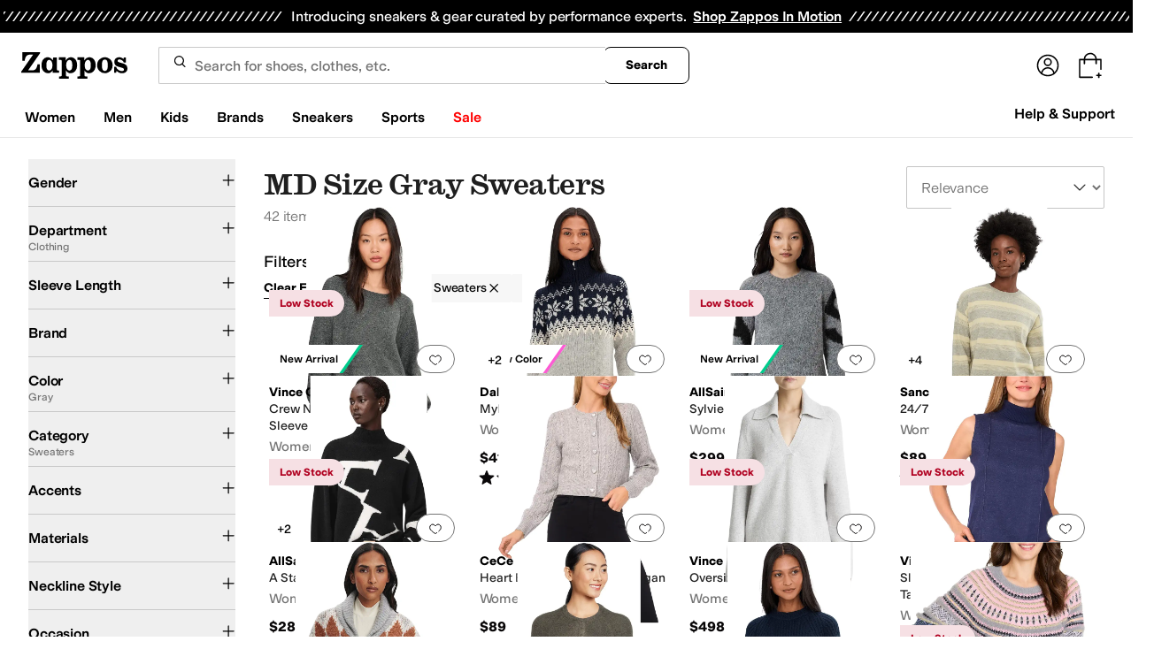

--- FILE ---
content_type: application/javascript
request_url: https://www.zappos.com/marty-assets/marty-zappos.6875.c7af09da66bcf2251522.js
body_size: 7724
content:
"use strict";(self.__LOADABLE_LOADED_CHUNKS__=self.__LOADABLE_LOADED_CHUNKS__||[]).push([[6875],{51731:(e,t,a)=>{a.d(t,{Bi:()=>c,F6:()=>n,SA:()=>o,TL:()=>r,U_:()=>i,Xw:()=>s});var l=a(52095);const s="module_view",r=({moduleName:e,products:t})=>({module:{items:t,name:e}}),n=({moduleName:e,items:t,type:a})=>({module:{items:t,name:e,type:a}}),o=({categories:e})=>e.map((e=>({category:e.name}))),c=({brands:e})=>e.map((e=>({brand:e.cleanName}))),i=({products:e})=>e.map((e=>({sku:e.productId,styleId:e.styleId,price:e.price?.replace("$",""),name:e.productName,brand:e.brandName,category:e.productType??"",subCategory:d(e),gender:m(e)??"",subcategory2:d(e),list_price:l.default.priceToFloat(e.originalPrice)||0,on_sale:u(e)}))),d=e=>e.productType||"",m=e=>{if(e.txAttrFacet_Gender&&e.txAttrFacet_Gender.length>0){const t=e.txAttrFacet_Gender[0]?.toLowerCase();return t?.includes("women")?"women":t?.includes("men")?"men":t?.includes("boys")||t?.includes("girls")?"kids":t}return""},u=e=>parseFloat(e.percentOff)>0},42634:(e,t,a)=>{a.d(t,{Z:()=>C});var l=a(67294),s=a(96983),r=a(34506),n=a(99257),o=a(28268),c=a(46735);const i=e=>`translateX(-${Math.max(0,14*(e-3))}px)`,d=({children:e,selectedIndex:t,isActive:a})=>a?l.createElement("div",{className:"transition-transform delay-200 ease-linear",style:{transform:i(t)}},e):e,m=(0,r.cn)("shadow-[4px_8px_8px_0px_rgba(0,0,0,0.04)] transition-colors rounded-sm bg-gray-0 px-0 py-[10px]","enabled:hover:bg-gray-900 enabled:hover:text-gray-0","enabled:active:shadow-none enabled:active:bg-gray-500 enabled:active:text-gray-0","disabled:cursor-not-allowed"),u=e=>{const{emblaApi:t,isAutoHidden:a=!0,forwardButtonOnClick:s}=e,{testId:i}=(0,n.Z)(),[u,p]=(0,l.useState)(0),[h,b]=(0,l.useState)(!0),[f,g]=(0,l.useState)(!0),[y,E]=(0,l.useState)([]),v=(0,l.useCallback)((()=>t&&t.scrollPrev()),[t]),x=(0,l.useCallback)((e=>{t&&(t.scrollNext(),s?.(e))}),[t,s]),N=(0,l.useCallback)((e=>t&&t.scrollTo(e)),[t]),C=(0,l.useCallback)((()=>{t&&E(t.scrollSnapList())}),[t]),k=(0,l.useCallback)((()=>{t&&(p(t.selectedScrollSnap()),b(!t.canScrollPrev()),g(!t.canScrollNext()))}),[t]);return(0,l.useEffect)((()=>{t&&(C(),k(),t.on("reInit",C),t.on("reInit",k),t.on("select",k))}),[t,C,k]),a&&1===y.length?null:l.createElement("div",{className:"flex items-center justify-center","data-test-id":i("carouselControls")},l.createElement("button",{"aria-label":"Previous",onClick:v,disabled:h,"data-test-id":i("carouselControlsLeftArrow"),className:(0,r.cn)(m,"mr-[30px] md:mr-[60px]",{"bg-button-disabled-subtle":h}),type:"button"},l.createElement(c.Z,{className:(0,r.cn)({"text-button-disabled-minimal":h}),size:32})),l.createElement("div",{className:"max-w-[100px] overflow-hidden whitespace-nowrap md:max-w-full"},l.createElement(d,{selectedIndex:u,isActive:!0},y.map(((e,t)=>l.createElement("button",{type:"button",key:t,"aria-label":`Page ${t+1}`,onClick:()=>N(t),className:(0,r.cn)("mx-[4px] my-0 h-[6px] cursor-pointer rounded-full border-none bg-button-disabled-subtle p-0",{"w-[20px] rounded-2xl bg-button-selected":t===u,"w-[6px]":t!==u}),"data-test-id":i("carouselPageDot")}))))),l.createElement("button",{"aria-label":"Next",onClick:x,disabled:f,"data-test-id":i("carouselControlsRightArrow"),className:(0,r.cn)(m,"ml-[30px] md:ml-[60px]",{"bg-button-disabled-subtle":f}),type:"button"},l.createElement(o.Z,{className:(0,r.cn)({"text-button-disabled-minimal":f}),size:32})))};var p=a(95801);const h="AW-z",b="BW-z",f="CW-z";function g(){return g=Object.assign?Object.assign.bind():function(e){for(var t=1;t<arguments.length;t++){var a=arguments[t];for(var l in a)Object.prototype.hasOwnProperty.call(a,l)&&(e[l]=a[l])}return e},g.apply(this,arguments)}const y=e=>{const{title:t,link:a,dataTestId:s}=e,{testId:o}=(0,n.Z)();return t||a?l.createElement("div",{className:h,"data-test-id":o(s??"carouselHeader")},t&&l.createElement("h2",{className:(0,r.cn)(b,"text-[26px] sm:text-4xl","zappos:heading-m")},t),a&&l.createElement(p.Z,g({className:f},a))):null},E="Iz-z",v="Jz-z",x="Kz-z",N="Lz-z",C=e=>{const{slides:t=[],options:a={containScroll:"trimSnaps",slidesToScroll:"auto"},slideWidths:o,header:c,forwardButtonOnClick:i}=e,{mobile:d,tablet:m,desktop:p,tinyScreen:h}=o||{},{testId:b}=(0,n.Z)(),[f,g]=(0,s.Z)(a);return(0,l.useEffect)((()=>{g&&(g.reInit(),g.scrollTo(0))}),[JSON.stringify(t.map((e=>e.key)))]),l.createElement("div",{style:{"--slide-width-tinyscreen":h,"--slide-width-mobile":d,"--slide-width-tablet":m,"--slide-width-desktop":p},className:(0,r.cn)(E,"gap-y-4"),"data-test-id":b("Carousel")},l.createElement(y,c),l.createElement("div",{className:v,ref:f},l.createElement("div",{className:x},t.filter((e=>null!=e)).map((e=>l.createElement("div",{key:`slide-${e?.key}`,className:N,"data-test-id":b("CarouselSlide")},e))))),l.createElement(u,{emblaApi:g,forwardButtonOnClick:i}))}},23699:(e,t,a)=>{a.d(t,{Z:()=>d});var l=a(67294),s=a(58367),r=a(34506),n=a(51826),o=a(41487),c=a(45803);function i(){return i=Object.assign?Object.assign.bind():function(e){for(var t=1;t<arguments.length;t++){var a=arguments[t];for(var l in a)Object.prototype.hasOwnProperty.call(a,l)&&(e[l]=a[l])}return e},i.apply(this,arguments)}const d=(0,l.memo)((0,o.P)("LandingPageImage",(({src:e=null,srcset:t=null,mobilesrc:a=null,tabletsrc:s=null,retina:o=null,mobileretina:d=null,tabletretina:m=null,sources:u=null,alt:p=null,title:h=null,width:b=null,height:f=null,role:g=null,itemProp:y=null,shouldLazyLoad:E=!1,className:v=null,imgTestId:x=null,isFullWidth:N=!1,src_x:C,src_y:k,retinasrc_x:I,retinasrc_y:z,mobilesrc_x:L,mobilesrc_y:w,tabletsrc_x:S,tabletsrc_y:D,fetchPriority:P})=>{const{nonDefaultSources:O,defaultSource:j}=function(e,t,a,l,s,r,n,o,c,i,d,m,u,p,h,b,f,g,y,E){const v=e=>{let t="";for(const[a,l]of e)a&&(t&&(t+=", "),t+=a,l&&(t+=" ",t+=l));return t},x=e=>{const t=e?.std?.x&&e?.std?.y&&e?.std?.x/e?.std?.y,a=e?.ret?.x&&e?.ret?.y&&e?.ret?.x/e?.ret?.y;return t&&a&&(t<1&&a<1?Math.abs(1/t-1/a)>.02:Math.abs(t-a)>.02)?void 0:t||a};if(!e?.length){if(e=[],t||s){const o={media:"(max-width: 650px)",srcset:v([[t,"1x"],[s,"2x"]])};a&&(o.width=a),l&&(o.height=l),o.aspectratio=x({std:{x:a,y:l},ret:{x:r,y:n}})?.toFixed(4),o.aspectratio&&(a&&(o.width=a),l&&(o.height=l)),e.push(o)}if(o||d){const t={media:"(max-width: 1024px)",srcset:v([[o,"1x"],[d,"2x"]])};t.aspectratio=x({std:{x:c,y:i},ret:{x:m,y:u}})?.toFixed(4),t.aspectratio&&(c&&(t.width=c),i&&(t.height=i)),e.push(t)}if(h||g){const t={media:"",srcset:v([[h,"1x"],[g,"2x"]])};t.aspectratio=x({std:{x:b,y:f},ret:{x:y,y:E}})?.toFixed(4),t.aspectratio&&(b&&(t.width=b),f&&(t.height=f)),e.push(t)}}let N=null;for(const t of e)if(!t.media){N=t;break}const C=[];for(const t of e)t.media&&C.push(t);if(N||(N={}),N.srcset||(N.srcset=p||v([[h,"1x"],[g,"2x"]]),N.aspectratio=x({std:{x:b,y:f},ret:{x:y,y:E}})?.toFixed(4),N.aspectratio&&(b&&(N.width=b),f&&(N.height=f))),!N.src){const e=N?.srcset?.trim(),t=e?.split(/\s+/,1);N.src=t?.[0]||""}return{nonDefaultSources:C,defaultSource:N}}(u,a,L,w,d,null,null,s,S,D,m,null,null,t,e,C,k,o,I,z);if(!j.src)return null;const _=[];for(const e of O)e.media&&e.srcset&&_.push(l.createElement("source",{key:e.srcset+e.media,media:e.media,srcSet:e.srcset}));const Z={src:j.src,title:h,width:b,height:f,srcSet:j.srcset,role:g,itemProp:y,alt:p&&'""'!==p?p:"","data-test-id":x,fetchpriority:P},[W,A,T]=(({sources:e,img:t,fullWidth:a})=>{let l="";const s=e=>!a&&e?`max-width: ${e}px; `:"";let r=!1;for(const t of e||[])r||=!!t?.aspectratio,t?.aspectratio&&t?.width&&t?.media&&(l+=` @media ${t.media} { #--idplaceholder-- { aspect-ratio: ${t.aspectratio}; ${s(t.width)}}}`);if(l||t?.aspectratio&&t?.width){let e="#--idplaceholder-- { width: 100%; ";t?.aspectratio?(r=!0,e+=`aspect-ratio: ${t.aspectratio}; ${s(t.width)}} `):e+="}";const a=e+l,n=(0,c.l$)(a);return[n,a.split("--idplaceholder--").join(n),r]}return[]})({sources:O,img:j,fullWidth:N});return l.createElement(l.Fragment,null,A?l.createElement("style",{dangerouslySetInnerHTML:{__html:A}}):void 0,l.createElement(n.P,i({id:W},Z,{className:(0,r.cn)(v),pictureProps:_,loading:E?"lazy":"eager",hasAspect:T,isFullWidth:N})))})),s.deepEqual)},8259:(e,t,a)=>{a.d(t,{Z:()=>o});var l=a(67294),s=a(73727),r=a(41487),n=a(45803);const o=(0,r.P)("LandingPageLink",(({url:e,newWindow:t,children:a,fallbackNode:r,...o})=>{if(e){let r=s.rU;return(0,n.n_)(e)?o.to=e:(r="a",o.href=e),t&&(o.target="_blank",o.rel="noopener noreferrer"),l.createElement(r,o,a)}return r?l.createElement(r,o,a):null}))},86875:(e,t,a)=>{a.r(t),a.d(t,{ProductSearch:()=>ht,default:()=>bt});var l=a(67294),s=a(8259),r=a(99257),n=a(34506),o=a(86706),c=a(19119),i=a(83703),d=a(97608),m=a(93736),u=a(23699),p=a(70363),h=a(61671),b=a(81197),f=a(60950),g=a(70901),y=a(86423),E=a(51731),v=a(26466);const x="U0-z",N="V0-z",C="W0-z";function k(){return k=Object.assign?Object.assign.bind():function(e){for(var t=1;t<arguments.length;t++){var a=arguments[t];for(var l in a)Object.prototype.hasOwnProperty.call(a,l)&&(e[l]=a[l])}return e},k.apply(this,arguments)}const I=(e,t)=>{(0,p.j)((()=>[h.hB,{mainStyleId:t,interactedProduct:e,interactionType:"HOVER"}]))},z={autoCrop:!0},L=(0,c.kO)(((e,t,a,l,s,r)=>()=>{if(!("default-results"===e.style||"melody"===e.style))return(0,p.j)((()=>[f.UJ,{slotDetails:e,slotIndex:t,slotName:a,productWithRelatedStyles:l,heroCount:s}]));(0,p.j)((()=>[f.SV,{slotDetails:e,slotIndex:t,slotName:a,productWithRelatedStyles:l}])),r((0,y.wI)("")),r((0,y.Pk)())})),w=e=>{const{slotDetails:t,slotIndex:a,slotName:c,shouldLazyLoad:h,slotHeartsData:y,isFullWidth:w,componentStyling:S,isCarousel:D,maxDisplay:P,isOnSearchPage:O}=e,{style:j,gae:_,alt:Z,image:W,products:A,eventLabel:T,componentName:H,siteName:F,title:R,link:U,retina:$,mobilesrc:B,mobileretina:J,tabletsrc:M,tabletretina:G,sources:V}=t||{},{testId:X}=(0,r.Z)(),K=W?1:0,q=T||j||H,Q={...e,eventLabel:q,shouldLazyLoad:h},Y=A.map((e=>(0,b.ug)(e))),ee=(0,o.I0)();let te;if(Y.length&&"melody"===j){const e=Y.map((e=>({...e,badgeId:(0,g.xO)(e.badges)})));te={formattedBadgeProducts:e,...Q}}(0,l.useEffect)((()=>{D&&((0,p.j)((()=>[f.SR,te])),ae())}),[Y.length]);const ae=()=>{if(!O||!Y?.length)return;const e=(0,E.TL)({moduleName:R??"",products:(0,E.U_)({products:Y.slice(0,P)})});ee((0,v.cL)(E.Xw,e))};if(!A?.length)return null;const le=A.some((e=>!!e.badges)),se=(0,g.xP)(j),re=[];D&&W&&re.push(l.createElement(s.Z,{className:"m-0 p-0",url:U,onClick:()=>{},"data-eventlabel":q,"data-slotindex":a,fallbackNode:"div","data-eventvalue":_||R||Z},l.createElement(u.Z,{src:W,retina:$,mobilesrc:B,mobileretina:J,tabletsrc:M,tabletretina:G,sources:V,alt:Z,shouldLazyLoad:h})));for(const[e,s]of Y.entries()){const{styleId:r}=s,{relatedStyles:o,...m}=s,u=o?[m].concat(o||[]):[];for(const e of u)e.relatedStyles=u;const{badges:p}=s,h=L(t,a,c,s,K,ee);if(o?.length){if(P&&e>P)return;re.push(l.createElement(i.ZP,k({},s,{index:e,className:(0,n.cn)(S,{[x]:!D}),relatedStyles:u,heartsInfo:y,key:r+q,eventLabel:q,msaImageParams:z,onProductMediaHovered:I,onClick:h,testId:X(q),siteName:F,imageBadgeClassName:le&&se||void 0,badges:p})))}else re.push(l.createElement(d.Z,k({},s,{className:(0,n.cn)(S,{[x]:!D}),hearts:y,key:r+q,eventLabel:q,msaImageParams:z,onProductMediaHovered:I,onClick:h,testId:X(q),siteName:F,imageBadgeClassName:le&&se||void 0,badges:p,index:e,isFullWidth:w,includeSwatchRowSpace:!0})))}return D?l.createElement("div",{className:N},l.createElement("div",{className:C},l.createElement(m.K,{forwardButtonOnClick:ae,title:R,slides:re,overrides:"image-inline"===j?{item:"@7xl/carousel:basis-1/4"}:void 0}))):l.createElement(l.Fragment,null,re)};var S=a(41487),D=a(95418);const P="y0-z",O="z0-z",j="A0-z",_="B0-z",Z="C0-z",W="D0-z",A="E0-z",T="F0-z",H="G0-z",F="H0-z",R="I0-z",U="J0-z",$="K0-z",B="M0-z",J="N0-z",M="O0-z";function G(){return G=Object.assign?Object.assign.bind():function(e){for(var t=1;t<arguments.length;t++){var a=arguments[t];for(var l in a)Object.prototype.hasOwnProperty.call(a,l)&&(e[l]=a[l])}return e},G.apply(this,arguments)}const V=(0,S.P)("MelodyGrid",(({slotName:e,slotIndex:t,slotDetails:a,onComponentClick:r,shouldLazyLoad:o,slotHeartsData:c,isHalf:i=!1,eventLabel:d})=>{const{products:m,title:h,link:g,ctacopy:y,copy:E,subtext:v,bgcolor:x,gae:N,textcolor:C,image:k,alt:I,flip:z}=a,L=k?1:0,S=m.map((e=>(0,b.ug)(e)));(0,l.useEffect)((()=>{const l={formattedProducts:S,...{slotDetails:a,slotIndex:t,slotName:e,heroCount:L}};S.length&&(0,p.j)((()=>[f.j2,l]))}),[L,a,t,e,S.length]);const V=(0,l.useCallback)((e=>{r&&r(e)}),[L,r,a,t,e]);return l.createElement("div",{className:P},l.createElement("div",{className:O},l.createElement("div",{className:j},l.createElement("div",{className:(0,n.cn)(_,{[F]:"true"===z,[J]:i}),"data-slot-id":e},l.createElement("div",{className:W},(()=>{const e="white"===C?B:$,a=l.createElement("div",{className:(0,n.cn)(U,e),style:(0,D.h1)(x)},h&&l.createElement("h2",{className:Z,style:(0,D.Xb)(C)},h),E&&l.createElement("p",{style:(0,D.Xb)(C)},E),v&&l.createElement("p",{className:H},v),y&&l.createElement("p",{className:T},y),k&&l.createElement(u.Z,{src:k,alt:I,shouldLazyLoad:o,className:A})),r={onClick:V,"data-eventlabel":d,"data-eventvalue":N||h,"data-slotindex":t};return g?l.createElement(s.Z,G({url:g},r),a):a})()),l.createElement("div",{className:R},l.createElement(w,{slotDetails:a,slotHeartsData:c,componentStyling:M,shouldLazyLoad:o}))))))}));var X=a(73727);const K="d1-z",q="e1-z",Q="f1-z",Y="g1-z",ee="h1-z",te="i1-z",ae="j1-z",le="l1-z",se="m1-z",re=(0,S.P)("MelodyCurated",(({slotName:e,slotIndex:t,slotDetails:a,onComponentClick:s,slotHeartsData:r,eventLabel:o,shouldLazyLoad:c})=>{const{products:i,title:d,link:m,ctacopy:u,copy:h,bgcolor:g,gae:y,textcolor:E,flip:v}=a,x=i.map((e=>(0,b.ug)(e)));(0,l.useEffect)((()=>{const l={formattedProducts:x,...{slotDetails:a,slotIndex:t,slotName:e}};x.length&&(0,p.j)((()=>[f.j2,l]))}),[a,t,e,x.length]);const N=(0,l.useCallback)((l=>{s&&s(l),(0,p.j)((()=>[f.UJ,{slotDetails:a,slotIndex:t,slotName:e}]))}),[s,a,t,e]),C=(0,l.useCallback)(((l,r)=>{s&&s(l),(0,p.j)((()=>[f.UJ,{slotDetails:a,slotIndex:t,slotName:e,product:r}]))}),[s,a,t,e]);return l.createElement("div",{className:(0,n.cn)(K,Y,{[q]:"true"===v}),"data-slot-id":e},(()=>{const e="white"===E?le:ae;return l.createElement("div",{className:(0,n.cn)(Q,te,e),style:(0,D.h1)(g)},l.createElement(X.rU,{to:m,onClick:N,"data-eventlabel":o,"data-slotindex":t,"data-eventvalue":y||d},d&&l.createElement("h2",{style:(0,D.Xb)(E)},d),h&&l.createElement("p",{style:(0,D.Xb)(E)},h),u&&l.createElement("p",{className:ee},u)))})(),l.createElement(w,{slotDetails:a,slotHeartsData:r,onComponentClick:C,componentStyling:se,shouldLazyLoad:c}))}));var ne=a(97185),oe=a(98809);const ce="WZ-z",ie="XZ-z";function de(){return de=Object.assign?Object.assign.bind():function(e){for(var t=1;t<arguments.length;t++){var a=arguments[t];for(var l in a)Object.prototype.hasOwnProperty.call(a,l)&&(e[l]=a[l])}return e},de.apply(this,arguments)}const{defaultComponentStyle:me,search:{msaMelodyImageParams:ue,showRatingStars:pe}}=ne,he=(0,S.P)("ProductList",(({slotName:e,slotIndex:t,slotDetails:a,slotHeartsData:r,onComponentClick:n,eventLabel:o})=>{const{title:c,products:i,ctacopy:d,ctalink:m,siteName:u}=a;(0,l.useEffect)((()=>{(0,p.j)((()=>[f.j2,{slotDetails:a,slotIndex:t,slotName:e}]))}),[a,t,e]);const h=(0,l.useCallback)((l=>{n&&n(l),(0,p.j)((()=>[f.UJ,{slotDetails:a,slotIndex:t,slotName:e}]))}),[n,a,t,e]),b=(0,l.useCallback)(((l,s)=>{n&&n(l),(0,p.j)((()=>[f.UJ,{slotDetails:a,slotIndex:t,slotName:e,product:s}]))}),[n,a,t,e]),g={onClick:h,"data-eventlabel":o,"data-eventvalue":c,"data-slotindex":t};return l.createElement("div",{"data-slot-id":e,className:ce},c&&l.createElement("h2",null,c," ",l.createElement("span",null,l.createElement(s.Z,de({url:m},g),d))),l.createElement("div",{className:ie},i.slice(0,4).map(((e,t)=>l.createElement(oe.ZP,{cardData:e,componentStyle:me,eventLabel:o,msaImageParams:ue,onComponentClick:b,key:e.styleId,shouldLazyLoad:!0,noBackground:!1,showRatingStars:pe,heartsData:r,index:t,siteName:u})))))}));var be=a(45697),fe=a.n(be),ge=a(45803),ye=a(3031),Ee=a(97679),ve=a(51826);const xe="B8-z",Ne="C8-z",Ce="D8-z",ke="E8-z",Ie="F8-z",ze="G8-z",Le="H8-z",we="I8-z",Se="J8-z";function De(){return De=Object.assign?Object.assign.bind():function(e){for(var t=1;t<arguments.length;t++){var a=arguments[t];for(var l in a)Object.prototype.hasOwnProperty.call(a,l)&&(e[l]=a[l])}return e},De.apply(this,arguments)}const Pe=73,Oe=94,je=l.createElement(ye.WF,{additionalClassNames:Se}),_e=e=>{const{testId:t}=(0,r.Z)(),{cardData:a,alt:s="",type:o,productClass:c,onClick:i,overrideContainer:d,msaImageDimensions:m=Pe,threeSixtyDimensions:u=Oe}=e,{imageMap:p,productSeoUrl:h,productName:b,brandName:f,srcUrl:g,retinaUrl:y,msaImageId:E,imageId:v,price:x,productUrlRelative:N,productUrl:C}=a;let k=g,I=y;const z=p?.TSD;if(!g)if(z?.backgroundId&&z.imageIds?.length)k=(0,ge.IV)({...(0,ge.z5)(u),topImageId:z.imageIds[0],botImageId:z.backgroundId}),I=(0,ge.IV)({...(0,ge.z5)(2*u),topImageId:z.imageIds[0],botImageId:z.backgroundId});else{const e=E||v,t=2*m;k=(0,ge.cA)(e,{width:m,height:m,autoCrop:!0}),I=(0,ge.cA)(e,{width:t,height:t,autoCrop:!0})}const L={alt:s,src:k,srcSet:I?`${k} 1x, ${I} 2x`:null},w=l.createElement(l.Fragment,null,l.createElement("figure",{className:Ce,"data-test-id":t("productImage")},l.createElement("meta",{itemProp:"image",content:k}),l.createElement(ve.Z,De({className:(0,n.cn)({[ke]:z}),placeholder:je},L))),l.createElement("div",{className:Ne},l.createElement("p",{className:Ie,"data-test-id":t("brandName"),itemProp:"brand",itemScope:!0,itemType:"http://schema.org/Brand"},(0,ge.wl)(f)),l.createElement("p",{className:ze,"data-test-id":t("productName"),itemProp:"name"},(0,ge.wl)(b)),l.createElement("p",{itemProp:"offers",itemScope:!0,itemType:"http://schema.org/Offer"},l.createElement("meta",{itemProp:"priceCurrency",content:"USD"}),l.createElement("span",{className:Le,"data-test-id":t("price"),itemProp:"price",content:(0,Ee.CE)(x)},x))));return(0,l.createElement)(d||X.rU,{onClick:t=>i&&i(t,e),itemScope:!0,itemType:"http://schema.org/Product","data-test-id":t("smallProductCard"),className:(0,n.cn)(xe,{[we]:"flexv"===o},c),to:h||N||C},w)};_e.displayName="SmallProductCard";const Ze=(0,S.P)("SmallProductCard",_e),We="P0-z",Ae="Q0-z",Te="R0-z",He="S0-z",Fe="T0-z";function Re(){return Re=Object.assign?Object.assign.bind():function(e){for(var t=1;t<arguments.length;t++){var a=arguments[t];for(var l in a)Object.prototype.hasOwnProperty.call(a,l)&&(e[l]=a[l])}return e},Re.apply(this,arguments)}const Ue=({slotName:e,slotIndex:t,slotDetails:a,onComponentClick:r,onProductClick:n=null,eventLabel:o})=>{const{products:c,title:i,ctacopy:d,ctalink:m,gae:u}=a;(0,l.useEffect)((()=>{(0,p.j)((()=>[f.j2,{slotDetails:a,slotIndex:t,slotName:e}]))}),[a,t,e]);const h=(0,l.useCallback)((l=>{r&&r(l),(0,p.j)((()=>[f.UJ,{slotDetails:a,slotIndex:t,slotName:e}]))}),[r,a,t,e]),b=(0,l.useCallback)(((l,s)=>{n&&n(l,s),(0,p.j)((()=>[f.UJ,{slotDetails:a,slotIndex:t,slotName:e,product:s}]))}),[n,a,t,e]),g={onClick:h,"data-eventlabel":o,"data-eventvalue":u,"data-slotindex":t};return l.createElement("div",{className:We,"data-slot-id":e},(0,D.Ho)({heading:i}),l.createElement("div",{className:Te},c.slice(0,8).map(((e,t)=>l.createElement(Ze,{index:t,key:`${e.styleId}-${t}`,cardData:e,onClick:b,productClass:He})))),m&&l.createElement(s.Z,Re({url:m},g),l.createElement("div",{className:Ae},l.createElement("p",{className:Fe},d))))};Ue.contextTypes={testId:fe().func};const $e=(0,S.P)("ProductGrid",Ue);var Be=a(42634);const Je="Y0-z",Me=({slotName:e,slotDetails:t,onProductClick:a=null,slotIndex:s})=>{const{testId:n}=(0,r.Z)(),{products:o,title:c}=t;(0,l.useEffect)((()=>{(0,p.j)((()=>[f.SR,{slotDetails:t,slotIndex:s,slotName:e}]))}),[t,s,e]);const i=(0,l.useCallback)(((l,r)=>{a&&a(l,r),(0,p.j)((()=>[f.SV,{slotDetails:t,slotIndex:s,slotName:e,product:r}]))}),[a,t,s,e]);return l.createElement("div",{"data-test-id":n("productCarousel"),className:Je,"data-slot-id":e},l.createElement(Be.Z,{slides:o.map(((e,t)=>l.createElement(Ze,{index:t,key:`${e.styleId}-${t}`,cardData:e,onClick:i,type:"flexv",msaImageDimensions:211,threeSixtyDimensions:211}))),header:{title:c}}))},Ge="Z0-z",Ve="_0-z",Xe="a1-z",Ke="b1-z",qe=(0,S.P)("ProductResults",(({slotName:e,slotIndex:t,slotDetails:a,onComponentClick:s,slotHeartsData:r,eventLabel:o,isFullWidth:c,shouldLazyLoad:i})=>{const{title:d,products:m,gae:u,ctacopy:h,ctalink:g}=a,y=m.map((e=>(0,b.ug)(e)));(0,l.useEffect)((()=>{const l={formattedProducts:y,...{slotDetails:a,slotIndex:t,slotName:e}};y.length&&(0,p.j)((()=>[f.SR,l]))}),[a,t,e,y.length]);const E=(0,l.useCallback)(((l,r)=>{s?.(l),(0,p.j)((()=>[f.SV,{slotDetails:a,slotIndex:t,slotName:e,product:r}]))}),[s,a,t,e]);return l.createElement("section",{className:(0,n.cn)(Ge,{[Ve]:!c}),"data-slot-id":e,"data-slotindex":t},d&&l.createElement("h2",null,d),l.createElement("div",{className:Xe},l.createElement(w,{slotDetails:a,slotHeartsData:r,onComponentClick:E,shouldLazyLoad:i,isOnSearchPage:!0})),h&&g&&l.createElement(X.rU,{"data-eventlabel":o,"data-eventvalue":u||h,className:Ke,onClick:s,to:g},h))})),Qe=(0,S.P)("ProductImageInline",(({slotName:e,slotIndex:t,slotDetails:a,onComponentClick:s,slotHeartsData:r,shouldLazyLoad:n})=>{const o=(0,l.useCallback)(((l,r)=>{s&&s(l),(0,p.j)((()=>[f.UJ,{slotDetails:a,slotIndex:t,slotName:e,product:r}]))}),[s,a,t,e]);return l.createElement("div",{"data-slot-id":e},l.createElement(w,{isCarousel:!0,slotDetails:a,slotHeartsData:r,onComponentClick:o,shouldLazyLoad:n,maxDisplay:7}))}));var Ye=a(91296),et=a.n(Ye),tt=a(26887),at=a(20836);const lt=({children:e})=>{const t=(0,l.useRef)(),[a,s]=(0,l.useState)(!1),[r,n]=(0,l.useState)(!1),o=()=>{if(t?.current){const{scrollWidth:e,clientWidth:a}=t.current;e-a&&s((0,tt.nI)())}};(0,at.s)("resize",(0,l.useCallback)(et()((()=>o()),200),[])),(0,l.useEffect)((()=>{o()}),[]);const c=(e,a)=>{if(t.current){const{current:{scrollLeft:l}}=t;let s=20;const r=e?l-a:a-l;r<s&&(s=r),n(!0),e&&l>a||!e&&l<a?(t.current.scrollLeft+=e?-s:s,setTimeout(c,10,e,a)):n(!1)}};return e({leftArrowClick:()=>{if(!r&&t?.current){const{current:{scrollLeft:e,clientWidth:a}}=t;setTimeout(c,10,!0,e-a>0?e-a:0)}},rightArrowClick:()=>{if(!r&&t?.current){const{current:{scrollLeft:e,clientWidth:a,scrollWidth:l}}=t,s=l-a;setTimeout(c,10,!1,e+a<s?e+a:s)}},contentRef:t,arrowsVisible:a,scrollLeftDisabled:(()=>{if(t.current){const{current:{scrollLeft:e}}=t;return e<=0}return!1})(),scrollRightDisabled:(()=>{if(t.current){const{current:{scrollLeft:e,clientWidth:a,scrollWidth:l}}=t;return e===l-a}return!1})()})};var st=a(64585);const rt="m0-z",nt="n0-z",ot="o0-z",ct="p0-z",it="q0-z";function dt(){return dt=Object.assign?Object.assign.bind():function(e){for(var t=1;t<arguments.length;t++){var a=arguments[t];for(var l in a)Object.prototype.hasOwnProperty.call(a,l)&&(e[l]=a[l])}return e},dt.apply(this,arguments)}const mt=({crossSiteRecos:e})=>{const{amethystTrack:t,testId:a}=(0,r.Z)(),{siteName:s,products:n,ctacopy:o,title:c,copy:i,executedSearchUrl:m,creativeID:u,target:p=""}=e,h={target:p},b="CROSS_SITE_WIDGET",f=n.map(((e,a)=>l.createElement("li",{key:`${e.styleId}-${e.colorId}`},l.createElement(d.Z,dt({},e,{index:a,showRatingStars:!1,onClick:()=>{t((()=>[{product:{...e},widgetType:b}]))},linkProps:h}))))),g=e=>t=>e(t),y=!!m&&`https://${s}.com${m}`;return l.createElement(l.Fragment,null,l.createElement(st.Z,null,c),l.createElement(st.Z,{className:nt,containerEl:"p"},i),l.createElement(lt,null,(({contentRef:e,leftArrowClick:t,rightArrowClick:s,scrollLeftDisabled:r,scrollRightDisabled:n})=>l.createElement("section",{className:ot,"data-test-id":a("marketRecosContainer")},l.createElement("button",{type:"button",className:ct,disabled:r,onClick:g(t)},"Scroll Left"),l.createElement("ul",{ref:e},f),l.createElement("button",{type:"button",className:it,disabled:n,onClick:g(s)},"Scroll Right")))),o&&y?l.createElement("div",{className:rt},l.createElement("a",{href:y,onClick:()=>{t((()=>[{products:n,widgetType:b,interaction:"VIEW_ALL",uniqueIdentifier:u}]))},target:p},o)):null)},ut="MG-z";function pt(){return pt=Object.assign?Object.assign.bind():function(e){for(var t=1;t<arguments.length;t++){var a=arguments[t];for(var l in a)Object.prototype.hasOwnProperty.call(a,l)&&(e[l]=a[l])}return e},pt.apply(this,arguments)}const ht=e=>{const{marketplace:{landing:{hasProductSearchCarousel:t}}}=(0,r.Z)(),{testId:a}=(0,r.Z)(),{slotName:n,slotDetails:o,onComponentClick:c,shouldLazyLoad:i,slotHeartsData:d,isFullWidth:m,isOnSearchPage:u}=e,{style:p,eventLabel:h,componentName:b,gae:f,ctacopy:g,ctalink:y}=o||{},E=h||p||b,v={...e,eventLabel:E,shouldLazyLoad:i};switch(p){case"melody-grid":return l.createElement(V,v);case"melody-grid-half":return l.createElement(V,pt({},v,{isHalf:!0}));case"melody-curated":return l.createElement(re,v);case"image-inline":return l.createElement(Qe,v);case"product-list":return l.createElement(he,v);case"product-grid":return l.createElement($e,v);case"default-results":return l.createElement(qe,v);case"marketplace-carousel":return l.createElement(mt,{crossSiteRecos:o});case"carousel":if(t)return l.createElement(Me,v);default:return l.createElement("div",{"data-test-id":a("default-carousel")},l.createElement(w,{slotDetails:o,slotHeartsData:d,shouldLazyLoad:i,isFullWidth:m,isCarousel:!0,slotName:n,isOnSearchPage:u}),g&&y&&l.createElement(s.Z,{"data-eventlabel":E,"data-eventvalue":f||g,className:ut,onClick:c,url:y},g))}},bt=ht},20836:(e,t,a)=>{a.d(t,{Z:()=>r,s:()=>s});var l=a(67294);const s=(...e)=>{const[t,a,s]=e;(0,l.useEffect)((()=>(window?.addEventListener(t,a,s),()=>{window?.removeEventListener(t,a,s)})),[a,t,s])},r=(e,t,a,s={})=>{(0,l.useEffect)((()=>(e?.addEventListener(t,a,s),()=>{e?.removeEventListener(t,a,s)})),[a,e,t,s])}}}]);
//# sourceMappingURL=marty-zappos.6875.c7af09da66bcf2251522.js.map